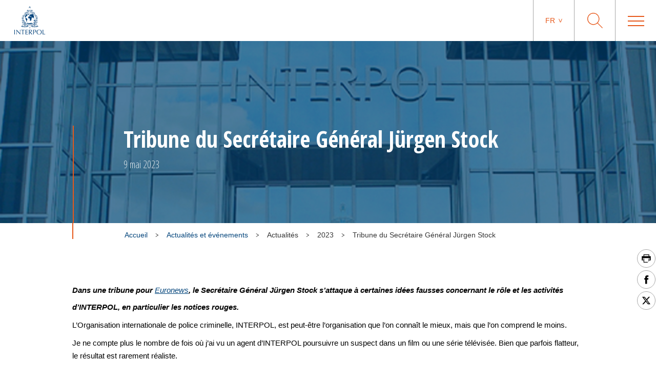

--- FILE ---
content_type: text/html; charset=UTF-8
request_url: https://www.interpol.int/fr/News-and-Events/News/2023/Opinion-editorial-by-Secretary-General-Juergen-Stock
body_size: 64053
content:
<!DOCTYPE html>
<html>
    <head>
        <meta charset="utf-8">
        <meta name="viewport" content="width=device-width,initial-scale=1">
        <link rel="icon" href="/build/images/favicon/favicon.3f2bd244.ico" type="image/x-icon">

                        

    <title>Tribune du Secrétaire Général Jürgen Stock</title>
    <meta property="og:title" content="Tribune du Secrétaire Général Jürgen Stock" />
    <meta name="twitter:title" content="Tribune du Secrétaire Général Jürgen Stock">
    <meta name="twitter:card" content="summary_large_image">

    <meta name="description" content="" />
    <meta property="og:description" content="" />
    <meta name="twitter:description" content="">

    <meta property="og:image" name="og:image" content="https://www.interpol.int/var/interpol/storage/images/9/9/5/4/304599-1-eng-GB/c7713609b80f-Preview.jpg" />
    <meta name="twitter:image" content="https://www.interpol.int/var/interpol/storage/images/9/9/5/4/304599-1-eng-GB/c7713609b80f-Preview.jpg">

    <meta property="og:url" content="https://www.interpol.int/fr/Actualites-et-evenements/Actualites/2023/Tribune-du-Secretaire-General-Juergen-Stock" />


    <meta name="robots" content="index, follow" />

    <link rel="canonical" href="https://www.interpol.int/fr/Actualites-et-evenements/Actualites/2023/Tribune-du-Secretaire-General-Juergen-Stock" />

            <link rel="alternate" hreflang="en" href="/en/News-and-Events/News/2023/Opinion-editorial-by-Secretary-General-Juergen-Stock"/>
                <link rel="alternate" hreflang="fr" href="/fr/Actualites-et-evenements/Actualites/2023/Tribune-du-Secretaire-General-Juergen-Stock"/>
                <link rel="alternate" hreflang="es" href="/es/Noticias-y-acontecimientos/Noticias/2023/Articulo-de-opinion-Juergen-Stock-Secretario-General-de-INTERPOL"/>
                <link rel="alternate" hreflang="ar" href="/ar/1/1/2023/15"/>
                    <meta http-equiv="content-language" content="fr">
            
        
                    <link rel="stylesheet" href="/build/main-int-css.47979c17.css">
            </head>
<body dir="ltr">

<div class="content">

            <header class="header">
    <div class="header__container">

                <a href="/fr" class="header__logo nuxt-link-exact-active nuxt-link-active">
                            <img class="header__logo__img" src="/build/images/logo.e44aaf3c.webp" alt="Interpol Logo" />
            
                            <img class="header__logo__img--sticky" src="/build/images/logo-text-only.3bbd41df.webp" alt="Interpol Logo" />
                    </a>

        <div class="header__right">

                        <nav class="navigation js-MenuMobile">
    <button class="navigation__HiddenCloseButton"></button>
    <ul class="navigation__menu">

                                <li class="navigation__menu__item">

                                    <span class="navigation__link js-toggleSubMenuDesktop"
                          >
                        Qui nous sommes
                    </span>
                    <ul class="navigation__submenu">
                                                                                <li>
                                <ul class="navigation__submenuList js-toggleSubMenuMobile">
                                    <li class="navigation__title">
                                                                                    <a href="/fr/Qui-nous-sommes/Qu-est-ce-qu-INTERPOL"
                                                                                               title="Qu’est-ce qu’INTERPOL ?"                                                                                           >Qu’est-ce qu’INTERPOL ?</a>
                                                                            </li>
                                                                    </ul>
                            </li>
                                                                                <li>
                                <ul class="navigation__submenuList js-toggleSubMenuMobile">
                                    <li class="navigation__title">
                                                                                    <a href="/fr/Qui-nous-sommes/Le-Secretariat-general"
                                                                                               title="Le Secrétariat général"                                                                                           >Le Secrétariat général</a>
                                                                            </li>
                                                                    </ul>
                            </li>
                                                                                <li>
                                <ul class="navigation__submenuList js-toggleSubMenuMobile">
                                    <li class="navigation__title">
                                                                                    <a href="/fr/Qui-nous-sommes/Gouvernance"
                                                                                               title="Gouvernance"                                                                                           >Gouvernance</a>
                                                                            </li>
                                                                    </ul>
                            </li>
                                                                                <li>
                                <ul class="navigation__submenuList js-toggleSubMenuMobile">
                                    <li class="navigation__title">
                                                                                    <a href="/fr/Qui-nous-sommes/Les-pays-membres"
                                                                                               title="Pays membres"                                                                                           >Pays membres</a>
                                                                            </li>
                                                                    </ul>
                            </li>
                                                                                <li>
                                <ul class="navigation__submenuList js-toggleSubMenuMobile">
                                    <li class="navigation__title">
                                                                                    <a href="/fr/Qui-nous-sommes/Cadre-strategique"
                                                                                               title="Cadre stratégique"                                                                                           >Cadre stratégique</a>
                                                                            </li>
                                                                    </ul>
                            </li>
                                                                                <li>
                                <ul class="navigation__submenuList js-toggleSubMenuMobile">
                                    <li class="navigation__title">
                                                                                    <a href="/fr/Qui-nous-sommes/Cadre-juridique"
                                                                                               title="Cadre juridique"                                                                                           >Cadre juridique</a>
                                                                            </li>
                                                                    </ul>
                            </li>
                                                                                <li>
                                <ul class="navigation__submenuList js-toggleSubMenuMobile">
                                    <li class="navigation__title">
                                                                                    <a href="/fr/Qui-nous-sommes/Financement"
                                                                                               title="Financement"                                                                                           >Financement</a>
                                                                            </li>
                                                                    </ul>
                            </li>
                                                                                <li>
                                <ul class="navigation__submenuList js-toggleSubMenuMobile">
                                    <li class="navigation__title">
                                                                                    <a href="/fr/Qui-nous-sommes/Notre-histoire"
                                                                                               title="INTERPOL 100"                                                                                           >INTERPOL 100</a>
                                                                            </li>
                                                                    </ul>
                            </li>
                                                                                <li>
                                <ul class="navigation__submenuList js-toggleSubMenuMobile">
                                    <li class="navigation__title">
                                                                                    <a href="/fr/Qui-nous-sommes/Nos-partenaires"
                                                                                               title="Nos partenaires"                                                                                           >Nos partenaires</a>
                                                                            </li>
                                                                    </ul>
                            </li>
                                                                                <li>
                                <ul class="navigation__submenuList js-toggleSubMenuMobile">
                                    <li class="navigation__title">
                                                                                    <a href="/fr/Qui-nous-sommes/Commission-de-controle-des-fichiers-d-INTERPOL-CCF"
                                                                                               title="Commission de Contrôle des Fichiers d’INTERPOL (CCF)"                                                                                           >Commission de Contrôle des Fichiers d’INTERPOL (CCF)</a>
                                                                            </li>
                                                                    </ul>
                            </li>
                                            </ul>
                            </li>
                                <li class="navigation__menu__item">

                                    <span class="navigation__link js-toggleSubMenuDesktop"
                          >
                        Infractions
                    </span>
                    <ul class="navigation__submenu">
                                                                                <li>
                                <ul class="navigation__submenuList js-toggleSubMenuMobile">
                                    <li class="navigation__title">
                                                                                    <a href="/fr/Infractions/Corruption"
                                                                                               title="Corruption"                                                                                           >Corruption</a>
                                                                            </li>
                                                                    </ul>
                            </li>
                                                                                <li>
                                <ul class="navigation__submenuList js-toggleSubMenuMobile">
                                    <li class="navigation__title">
                                                                                    <a href="/fr/Infractions/Faux-monnayage-et-documents-de-securite"
                                                                                               title="Faux monnayage et documents de sécurité"                                                                                           >Faux monnayage et documents de sécurité</a>
                                                                            </li>
                                                                    </ul>
                            </li>
                                                                                <li>
                                <ul class="navigation__submenuList js-toggleSubMenuMobile">
                                    <li class="navigation__title">
                                                                                    <a href="/fr/Infractions/Pedocriminalite"
                                                                                               title="Pédocriminalité"                                                                                           >Pédocriminalité</a>
                                                                            </li>
                                                                    </ul>
                            </li>
                                                                                <li>
                                <ul class="navigation__submenuList js-toggleSubMenuMobile">
                                    <li class="navigation__title">
                                                                                    <a href="/fr/Infractions/Atteintes-au-patrimoine-culturel"
                                                                                               title="Atteintes au patrimoine culturel"                                                                                           >Atteintes au patrimoine culturel</a>
                                                                            </li>
                                                                    </ul>
                            </li>
                                                                                <li>
                                <ul class="navigation__submenuList js-toggleSubMenuMobile">
                                    <li class="navigation__title">
                                                                                    <a href="/fr/Infractions/Cybercriminalite"
                                                                                               title="Cybercriminalité"                                                                                           >Cybercriminalité</a>
                                                                            </li>
                                                                    </ul>
                            </li>
                                                                                <li>
                                <ul class="navigation__submenuList js-toggleSubMenuMobile">
                                    <li class="navigation__title">
                                                                                    <a href="/fr/Infractions/Trafic-de-stupefiants"
                                                                                               title="Trafic de stupéfiants"                                                                                           >Trafic de stupéfiants</a>
                                                                            </li>
                                                                    </ul>
                            </li>
                                                                                <li>
                                <ul class="navigation__submenuList js-toggleSubMenuMobile">
                                    <li class="navigation__title">
                                                                                    <a href="/fr/Infractions/Criminalite-environnementale"
                                                                                               title="Criminalité environnementale"                                                                                           >Criminalité environnementale</a>
                                                                            </li>
                                                                    </ul>
                            </li>
                                                                                <li>
                                <ul class="navigation__submenuList js-toggleSubMenuMobile">
                                    <li class="navigation__title">
                                                                                    <a href="/fr/Infractions/Criminalite-financiere"
                                                                                               title="Criminalité financière"                                                                                           >Criminalité financière</a>
                                                                            </li>
                                                                    </ul>
                            </li>
                                                                                <li>
                                <ul class="navigation__submenuList js-toggleSubMenuMobile">
                                    <li class="navigation__title">
                                                                                    <a href="/fr/Infractions/Trafic-d-armes-a-feu"
                                                                                               title="Trafic d’armes à feu"                                                                                           >Trafic d’armes à feu</a>
                                                                            </li>
                                                                    </ul>
                            </li>
                                                                                <li>
                                <ul class="navigation__submenuList js-toggleSubMenuMobile">
                                    <li class="navigation__title">
                                                                                    <a href="/fr/Infractions/Traite-d-etres-humains-et-trafic-de-migrants"
                                                                                               title="Traite d’êtres humains et trafic de migrants"                                                                                           >Traite d’êtres humains et trafic de migrants</a>
                                                                            </li>
                                                                    </ul>
                            </li>
                                                                                <li>
                                <ul class="navigation__submenuList js-toggleSubMenuMobile">
                                    <li class="navigation__title">
                                                                                    <a href="/fr/Infractions/Marchandises-illicites"
                                                                                               title="Marchandises illicites"                                                                                           >Marchandises illicites</a>
                                                                            </li>
                                                                    </ul>
                            </li>
                                                                                <li>
                                <ul class="navigation__submenuList js-toggleSubMenuMobile">
                                    <li class="navigation__title">
                                                                                    <a href="/fr/Infractions/Criminalite-maritime"
                                                                                               title="Criminalité maritime"                                                                                           >Criminalité maritime</a>
                                                                            </li>
                                                                    </ul>
                            </li>
                                                                                <li>
                                <ul class="navigation__submenuList js-toggleSubMenuMobile">
                                    <li class="navigation__title">
                                                                                    <a href="/fr/Infractions/Criminalite-organisee"
                                                                                               title="Criminalité organisée"                                                                                           >Criminalité organisée</a>
                                                                            </li>
                                                                    </ul>
                            </li>
                                                                                <li>
                                <ul class="navigation__submenuList js-toggleSubMenuMobile">
                                    <li class="navigation__title">
                                                                                    <a href="/fr/Infractions/Terrorisme"
                                                                                               title="Terrorisme"                                                                                           >Terrorisme</a>
                                                                            </li>
                                                                    </ul>
                            </li>
                                                                                <li>
                                <ul class="navigation__submenuList js-toggleSubMenuMobile">
                                    <li class="navigation__title">
                                                                                    <a href="/fr/Infractions/Criminalite-liee-aux-vehicules"
                                                                                               title="Criminalité liée aux véhicules"                                                                                           >Criminalité liée aux véhicules</a>
                                                                            </li>
                                                                    </ul>
                            </li>
                                                                                <li>
                                <ul class="navigation__submenuList js-toggleSubMenuMobile">
                                    <li class="navigation__title">
                                                                                    <a href="/fr/Infractions/Crimes-de-guerre"
                                                                                               title="Crimes de guerre"                                                                                           >Crimes de guerre</a>
                                                                            </li>
                                                                    </ul>
                            </li>
                                            </ul>
                            </li>
                                <li class="navigation__menu__item">

                                    <span class="navigation__link js-toggleSubMenuDesktop"
                          >
                        Notre action
                    </span>
                    <ul class="navigation__submenu">
                                                                                <li>
                                <ul class="navigation__submenuList js-toggleSubMenuMobile">
                                    <li class="navigation__title">
                                                                                    <a href="/fr/Notre-action/Gestion-des-frontieres"
                                                                                               title="Gestion des frontières"                                                                                           >Gestion des frontières</a>
                                                                            </li>
                                                                    </ul>
                            </li>
                                                                                <li>
                                <ul class="navigation__submenuList js-toggleSubMenuMobile">
                                    <li class="navigation__title">
                                                                                    <a href="/fr/Notre-action/Renforcement-des-capacites"
                                                                                               title="Renforcement des capacités"                                                                                           >Renforcement des capacités</a>
                                                                            </li>
                                                                    </ul>
                            </li>
                                                                                <li>
                                <ul class="navigation__submenuList js-toggleSubMenuMobile">
                                    <li class="navigation__title">
                                                                                    <a href="/fr/Notre-action/Centre-de-commandement-et-de-coordination"
                                                                                               title="Centre de commandement et de coordination"                                                                                           >Centre de commandement et de coordination</a>
                                                                            </li>
                                                                    </ul>
                            </li>
                                                                                <li>
                                <ul class="navigation__submenuList js-toggleSubMenuMobile">
                                    <li class="navigation__title">
                                                                                    <a href="/fr/Notre-action/Analyse-criminelle"
                                                                                               title="Analyse criminelle"                                                                                           >Analyse criminelle</a>
                                                                            </li>
                                                                    </ul>
                            </li>
                                                                                <li>
                                <ul class="navigation__submenuList js-toggleSubMenuMobile">
                                    <li class="navigation__title">
                                                                                    <a href="/fr/Notre-action/Bases-de-donnees"
                                                                                               title="Bases de données"                                                                                           >Bases de données</a>
                                                                            </li>
                                                                    </ul>
                            </li>
                                                                                <li>
                                <ul class="navigation__submenuList js-toggleSubMenuMobile">
                                    <li class="navigation__title">
                                                                                    <a href="/fr/Notre-action/Police-scientifique"
                                                                                               title="Police scientifique"                                                                                           >Police scientifique</a>
                                                                            </li>
                                                                    </ul>
                            </li>
                                                                                <li>
                                <ul class="navigation__submenuList js-toggleSubMenuMobile">
                                    <li class="navigation__title">
                                                                                    <a href="/fr/Notre-action/Fugitive-investigative-support"
                                                                                               title="Soutien aux enquêtes sur les fugitifs"                                                                                           >Soutien aux enquêtes sur les fugitifs</a>
                                                                            </li>
                                                                    </ul>
                            </li>
                                                                                <li>
                                <ul class="navigation__submenuList js-toggleSubMenuMobile">
                                    <li class="navigation__title">
                                                                                    <a href="/fr/Notre-action/I-Checkit"
                                                                                               title="I-Checkit"                                                                                           >I-Checkit</a>
                                                                            </li>
                                                                    </ul>
                            </li>
                                                                                <li>
                                <ul class="navigation__submenuList js-toggleSubMenuMobile">
                                    <li class="navigation__title">
                                                                                    <a href="/fr/Notre-action/I-Core-notre-vision-du-changement"
                                                                                               title="I-Core : notre vision du changement"                                                                                           >I-Core : notre vision du changement</a>
                                                                            </li>
                                                                    </ul>
                            </li>
                                                                                <li>
                                <ul class="navigation__submenuList js-toggleSubMenuMobile">
                                    <li class="navigation__title">
                                                                                    <a href="/fr/Notre-action/Innovation"
                                                                                               title="Innovation"                                                                                           >Innovation</a>
                                                                            </li>
                                                                    </ul>
                            </li>
                                                                                <li>
                                <ul class="navigation__submenuList js-toggleSubMenuMobile">
                                    <li class="navigation__title">
                                                                                    <a href="/fr/Notre-action/Cellules-de-crise-d-INTERPOL"
                                                                                               title="Cellules de crise d&#039;INTERPOL"                                                                                           >Cellules de crise d&#039;INTERPOL</a>
                                                                            </li>
                                                                    </ul>
                            </li>
                                                                                <li>
                                <ul class="navigation__submenuList js-toggleSubMenuMobile">
                                    <li class="navigation__title">
                                                                                    <a href="/fr/Notre-action/Projet-Stadia"
                                                                                               title="La sécurité des grandes manifestations"                                                                                           >La sécurité des grandes manifestations</a>
                                                                            </li>
                                                                    </ul>
                            </li>
                                                                                <li>
                                <ul class="navigation__submenuList js-toggleSubMenuMobile">
                                    <li class="navigation__title">
                                                                                    <a href="/fr/Notre-action/Notices"
                                                                                               title="Notices"                                                                                           >Notices</a>
                                                                            </li>
                                                                    </ul>
                            </li>
                                            </ul>
                            </li>
                                <li class="navigation__menu__item">

                                    <span class="navigation__link js-toggleSubMenuDesktop"
                          >
                        Ce que vous pouvez faire
                    </span>
                    <ul class="navigation__submenu">
                                                                                <li>
                                <ul class="navigation__submenuList js-toggleSubMenuMobile">
                                    <li class="navigation__title">
                                                                                    <a href="/fr/Ce-que-vous-pouvez-faire/Assurez-votre-securite"
                                                                                               title="Assurez votre sécurité"                                                                                           >Assurez votre sécurité</a>
                                                                            </li>
                                                                    </ul>
                            </li>
                                                                                <li>
                                <ul class="navigation__submenuList js-toggleSubMenuMobile">
                                    <li class="navigation__title">
                                                                                    <a href="/fr/Ce-que-vous-pouvez-faire/Aidez-nous-a-retrouver"
                                                                                               title="Aidez-nous à retrouver"                                                                                           >Aidez-nous à retrouver</a>
                                                                            </li>
                                                                    </ul>
                            </li>
                                                                                <li>
                                <ul class="navigation__submenuList js-toggleSubMenuMobile">
                                    <li class="navigation__title">
                                                                                    <a href="/fr/Ce-que-vous-pouvez-faire/Besoin-d-aide"
                                                                                               title="Besoin d’aide ?"                                                                                           >Besoin d’aide ?</a>
                                                                            </li>
                                                                    </ul>
                            </li>
                                                                                <li>
                                <ul class="navigation__submenuList js-toggleSubMenuMobile">
                                    <li class="navigation__title">
                                                                                    <a href="/fr/Ce-que-vous-pouvez-faire/Carrieres"
                                                                                               title="Carrières"                                                                                           >Carrières</a>
                                                                            </li>
                                                                    </ul>
                            </li>
                                            </ul>
                            </li>
                                <li class="navigation__menu__item">

                                    <a href="/fr/Actualites-et-evenements"
                       class="navigation__link navigation__menu__item--DirectURL"
                                               title="Actualités"                       >
                        Actualités
                    </a>
                            </li>
                                <li class="navigation__menu__item">

                                    <a href="/fr/Notre-action/Notices/Notices-rouges/Voir-les-notices-rouges"
                       class="navigation__link navigation__menu__item--DirectURL"
                                               title="Personnes recherchées"                       >
                        Personnes recherchées
                    </a>
                            </li>
                                <li class="navigation__menu__item">

                                    <a href="/fr/Ce-que-vous-pouvez-faire/Identify-Me"
                       class="navigation__link navigation__menu__item--DirectURL"
                                               title="Identify Me"                        style="color:#FF3300;">
                        Identify Me
                    </a>
                            </li>
            </ul>
</nav>

            <div class="header__actions">

                                                    <div class="langage">
            <span class="langage__current js-toggleLanguageMenu"><a href="#">fr</a></span>
        <ul class="langage__choices">
                            <li class="langage__choice js-toggleLanguageSelect">
                    <a href="/en/News-and-Events/News/2023/Opinion-editorial-by-Secretary-General-Juergen-Stock" title="Anglais">en</a>
                </li>
                            <li class="langage__choice js-toggleLanguageSelect">
                    <a href="/fr/Actualites-et-evenements/Actualites/2023/Tribune-du-Secretaire-General-Juergen-Stock" title="Français">fr</a>
                </li>
                            <li class="langage__choice js-toggleLanguageSelect">
                    <a href="/es/Noticias-y-acontecimientos/Noticias/2023/Articulo-de-opinion-Juergen-Stock-Secretario-General-de-INTERPOL" title="Espagnol">es</a>
                </li>
                            <li class="langage__choice js-toggleLanguageSelect">
                    <a href="/ar/1/1/2023/15" title="Arabe">ar</a>
                </li>
                    </ul>
    </div>
                
                <div class="search__toggle js-toggleSearch">
    <svg class="search__logo" xmlns="http://www.w3.org/2000/svg" viewBox="0 0 30 30">
        <title>icon-loupe</title>
        <path d="M22.25,11.75A10.45,10.45,0,1,0,11.8,22.2,10.45,10.45,0,0,0,22.25,11.75ZM30,29.1l-.9.9-9.5-9.5a11.74,11.74,0,1,1,.9-.9Z"/>
    </svg>
    <svg class="search__closesearch" xmlns="http://www.w3.org/2000/svg" xmlns:xlink="http://www.w3.org/1999/xlink" width="23px" height="23px" viewBox="0 0 23 23">
        <path fillRule="evenodd" d="M 22.81 22.11C 22.81 22.11 22.11 22.81 22.11 22.81 22.11 22.81 11.5 12.21 11.5 12.21 11.5 12.21 0.89 22.81 0.89 22.81 0.89 22.81 0.19 22.11 0.19 22.11 0.19 22.11 10.79 11.5 10.79 11.5 10.79 11.5 0.19 0.89 0.19 0.89 0.19 0.89 0.89 0.19 0.89 0.19 0.89 0.19 11.5 10.79 11.5 10.79 11.5 10.79 22.11 0.19 22.11 0.19 22.11 0.19 22.81 0.89 22.81 0.89 22.81 0.89 12.21 11.5 12.21 11.5 12.21 11.5 22.81 22.11 22.81 22.11Z" fill="rgb(241,243,244)"/>
    </svg>
</div>

<div class="search">
    <h2>Que recherchez-vous ?</h2>
    <form class="search__actions" action="/fr/Page-de-recherche">
        <input name="search" class="search__input" placeholder="Saisir votre recherche..." type="text" />
        <button class="search__trigger">
            <svg class="search__logo" xmlns="http://www.w3.org/2000/svg" viewBox="0 0 30 30">
                <title>icon-loupe</title>
                <path d="M22.25,11.75A10.45,10.45,0,1,0,11.8,22.2,10.45,10.45,0,0,0,22.25,11.75ZM30,29.1l-.9.9-9.5-9.5a11.74,11.74,0,1,1,.9-.9Z"/>
            </svg>
        </button>
    </form>
</div>

                <div class="menu__toggle js-toggleMenuMobile">
                    <div class="menu__toggle__btn">
                        <span></span>
                    </div>
                </div>

            </div>

        </div>
    </div>
</header>

    
                <div class="edito ">
                                            
<div class="bannerEdito" style="background-image: url('https://www.interpol.int/var/interpol/storage/images/_aliases/banner/4/0/6/4/304604-1-eng-GB/37a6455da915-Banner.jpg')">
    <div class="container bannerEdito__container">
        <div class="bannerEdito__content">
            <h1 class="bannerEdito__title">Tribune du Secrétaire Général Jürgen Stock</h1>
                            <span class="bannerEdito__date">9 mai 2023</span>
                    </div>
    </div>
</div>




        
        
                                                    <div class="container breadcrumb">
        <div class="breadcrumb__wrapper">
                        <script type="application/ld+json">
                {
                    "@context": "http://schema.org",
                    "@type": "BreadcrumbList",
                    "itemListElement": [
                                                    {
                                "@type": "ListItem",
                                "position": 1,
                                "item": {
                                    "@id": "https://www.interpol.int/fr/Actualites-et-evenements",
                                    "name": "Actualités et événements"
                                }
                            },                                                    {
                                "@type": "ListItem",
                                "position": 2,
                                "item": {
                                    "@id": "_:b2",
                                    "name": "Actualités"
                                }
                            },                                                    {
                                "@type": "ListItem",
                                "position": 3,
                                "item": {
                                    "@id": "_:b3",
                                    "name": "2023"
                                }
                            },                                                    {
                                "@type": "ListItem",
                                "position": 4,
                                "item": {
                                    "@id": "https://www.interpol.int/fr/Actualites-et-evenements/Actualites/2023/Tribune-du-Secretaire-General-Juergen-Stock",
                                    "name": "Tribune du Secrétaire Général Jürgen Stock"
                                }
                            }                                            ]
                }
            </script>
            <span>
                <a href="/fr">Accueil</a>
            </span>
                            <div class="breadcrumb__arrow">
                    <img src="/build/images/arrow-down.7a47c218.svg" alt=">" />
                </div>
                <span>
                    <a href="/fr/Actualites-et-evenements">                        Actualités et événements
                    </a>                </span>
                            <div class="breadcrumb__arrow">
                    <img src="/build/images/arrow-down.7a47c218.svg" alt=">" />
                </div>
                <span>
                                            Actualités
                                    </span>
                            <div class="breadcrumb__arrow">
                    <img src="/build/images/arrow-down.7a47c218.svg" alt=">" />
                </div>
                <span>
                                            2023
                                    </span>
                            <div class="breadcrumb__arrow">
                    <img src="/build/images/arrow-down.7a47c218.svg" alt=">" />
                </div>
                <span class="active">
                                            Tribune du Secrétaire Général Jürgen Stock
                                    </span>
                    </div>
    </div>

                    
        
                                                <div class="sharesShortcuts">
    <div class="sharesShortcuts__wrapper">
        <div class="sharesShortcuts__content">
            <a href="javascript:window.print();" class="sharesShortcuts__urlSocial print">
                <img src="[data-uri]" alt="Imprimer cette page" class="sharesShortcuts__iconSocial">
            </a>
                                <a class="sharesShortcuts__urlSocial" href="https://www.facebook.com/sharer.php?u=https://www.interpol.int/fr/Actualites-et-evenements/Actualites/2023/Tribune-du-Secretaire-General-Juergen-Stock" title="Partager cette page" target="_blank">
        <img class="sharesShortcuts__iconSocial" src="/build/images/socials/icon-Facebook.a15116b8.svg" alt="Facebook INTERPOL"/>
</a>

                             <a class="sharesShortcuts__urlSocial" href="https://x.com/intent/post?url=https://www.interpol.int/fr/Actualites-et-evenements/Actualites/2023/Tribune-du-Secretaire-General-Juergen-Stock&amp;text=INTERPOL - X INTERPOL%0D" title="Partager cette page" target="_blank">
        <img class="sharesShortcuts__iconSocial" src="/build/images/socials/icon-X.0c511b16.svg" alt="X INTERPOL"/>
</a>

                        <a href="javascript:window.scrollTo(0,0);" class="sharesShortcuts__urlSocial scrollTop">
                <img src="/build/images/arrow-up-stroke.76924688.svg" alt="Remonter en haut de la page" class="sharesShortcuts__iconSocial">
            </a>
        </div>
    </div>
</div>
                    
        
                                    <div class="container pageDescription">
            </div>

        
        
        
            
            <div class="container wrapper_wysiwygEdito">
                <div class="ezrichtext-field"><p><em><strong>Dans une tribune pour <a href="https://www.euronews.com/2023/05/09/we-should-set-the-record-straight-on-interpol-and-its-red-notice-system" target="_blank" title="">Euronews</a>, le Secr&eacute;taire G&eacute;n&eacute;ral J&uuml;rgen Stock s&rsquo;attaque &agrave; certaines id&eacute;es fausses concernant le r&ocirc;le et les activit&eacute;s d&rsquo;INTERPOL, en particulier les notices rouges.</strong></em></p><p>L&rsquo;Organisation internationale de police criminelle, INTERPOL, est peut-&ecirc;tre l&rsquo;organisation que l&rsquo;on conna&icirc;t le mieux, mais que l&rsquo;on comprend le moins.</p><p>Je ne compte plus le nombre de fois o&ugrave; j&rsquo;ai vu un agent d&rsquo;INTERPOL poursuivre un suspect dans un film ou une s&eacute;rie t&eacute;l&eacute;vis&eacute;e. Bien que parfois flatteur, le r&eacute;sultat est rarement r&eacute;aliste.</p><p>En effet, le succ&egrave;s consid&eacute;rable d&rsquo;INTERPOL au cours des 100 derni&egrave;res ann&eacute;es &ndash; qui ont vu le nombre de ses membres passer de 20 &agrave; 195 pays &ndash; tient en partie au fait que nous n&rsquo;assurons pas les activit&eacute;s des services nationaux charg&eacute;s de l&rsquo;application de la loi &agrave; leur place, mais plut&ocirc;t que nous les appuyons et que nous les compl&eacute;tons.</p><p>De nos jours, alors que les r&eacute;seaux de la criminalit&eacute; organis&eacute;e s&rsquo;&eacute;tendent sur plusieurs continents et op&egrave;rent dans des environnements num&eacute;riques sans fronti&egrave;res, la coop&eacute;ration internationale entre services charg&eacute;s de l&rsquo;application de la loi est, pour la police, la seule riposte efficace.</p><h3>Notre r&ocirc;le est d&rsquo;aider &agrave; faire des rapprochements entre des affaires criminelles</h3><p>Cette nouvelle normalit&eacute; est d&rsquo;autant plus compliqu&eacute;e que les enqu&ecirc;teurs ne savent m&ecirc;me pas n&eacute;cessairement quel service de police, dans le monde, d&eacute;tient la pi&egrave;ce du puzzle qui leur permettra de r&eacute;soudre une affaire.</p><p>C&rsquo;est pr&eacute;cis&eacute;ment pour cela qu&rsquo;INTERPOL a &eacute;t&eacute; cr&eacute;&eacute; : pour aider la police &agrave; &eacute;tablir des liens lors des enqu&ecirc;tes qui, de plus en plus fr&eacute;quemment, d&eacute;passent les fronti&egrave;res nationales.</p><p>Aujourd&rsquo;hui, nos <a href="/fr/Notre-action/Bases-de-donnees">19 bases de donn&eacute;es mondiales</a> contiennent quelque 125 millions d&rsquo;enregistrements et sont consult&eacute;es en moyenne 200 fois par seconde.</p><p>Un policier a ainsi la possibilit&eacute; de v&eacute;rifier instantan&eacute;ment si la personne qui se tient devant lui est un terroriste recherch&eacute;, si le v&eacute;hicule qu&rsquo;il inspecte a &eacute;t&eacute; d&eacute;clar&eacute; vol&eacute; ou si l&rsquo;arme &agrave; feu retrouv&eacute;e sur une sc&egrave;ne de crime a d&eacute;j&agrave; &eacute;t&eacute; utilis&eacute;e.</p><p>Dans les affaires d&rsquo;abus p&eacute;dosexuels sur Internet &ndash; l&rsquo;une des formes de criminalit&eacute; les plus r&eacute;voltantes et qui se d&eacute;veloppe le plus rapidement &ndash; les enqu&ecirc;teurs du monde entier utilisent la <a href="/fr/Infractions/Pedocriminalite/Base-de-donnees-internationale-sur-l-exploitation-sexuelle-des-enfants">base de donn&eacute;es sp&eacute;cialis&eacute;e d&rsquo;INTERPOL</a> pour identifier des centaines de victimes chaque ann&eacute;e et traduire leurs agresseurs en justice.</p><h3>Donn&eacute;es factuelles sur les notices rouges</h3><p>Notre syst&egrave;me de notices de diff&eacute;rentes couleurs, dans lequel la notice rouge est la plus connue, permet aux pays de diffuser des alertes et des demandes d&rsquo;information dans le monde entier.</p><p>Pourtant, l&agrave; encore, ce que l&rsquo;on peut lire la plupart du temps, ce sont des informations incorrectes, de nature &agrave; induire en erreur, voire tout simplement mensong&egrave;res.</p><p>Contrairement &agrave; ce que l&rsquo;on croit souvent, une notice rouge n&rsquo;est pas un mandat d&rsquo;arr&ecirc;t international.</p><p>C&rsquo;est une demande adress&eacute;e aux services charg&eacute;s de l&rsquo;application de la loi du monde entier dans le but d&rsquo;identifier, de localiser et d&rsquo;arr&ecirc;ter un individu, chaque pays d&eacute;cidant de la suite &agrave; y apporter.</p><p>Les notices rouges sont des outils de coop&eacute;ration extr&ecirc;mement efficaces. Elles jouent un r&ocirc;le essentiel dans la localisation et l&rsquo;arrestation de meurtriers, de violeurs et d&rsquo;escrocs, quel que soit le lieu o&ugrave; ils se cachent et ind&eacute;pendamment du temps qu&rsquo;ils auront pass&eacute; &agrave; fuir la justice.</p><p>Un exemple r&eacute;cent nous en a &eacute;t&eacute; donn&eacute; avec l&rsquo;arrestation d&rsquo;un fugitif appartenant &agrave; la 'Ndrangheta, <a href="/fr/Actualites-et-evenements/Actualites/2023/Arrestation-d-un-fugitif-de-la-Ndrangheta-en-France">Edgardo Greco</a>, &agrave; Saint-&Eacute;tienne (France), qui &eacute;tait en fuite depuis 16 ans apr&egrave;s s&rsquo;&ecirc;tre &eacute;chapp&eacute; durant sa garde &agrave; vue en Italie.</p><p>Rares sont ceux qui savent que la premi&egrave;re notice INTERPOL concernant Oussama ben Laden a &eacute;t&eacute; publi&eacute;e en 1998 &agrave; la demande de la Libye, alors dirig&eacute;e par Mouammar Kadhafi.</p><p>Moins de cinq mois plus tard, quelque 200 personnes perdaient la vie lors d&rsquo;attentats commis par Al-Qaida &agrave; Dar es-Salaam (Tanzanie) et Nairobi (Kenya).</p><h3>Des garde-fous existent &ndash; et les statistiques montrent qu&rsquo;ils fonctionnent</h3><p>De temps &agrave; autre, une voix critique s&rsquo;&eacute;l&egrave;ve contre le syst&egrave;me des notices rouges, affirmant que certains pays les utilisent avant tout &agrave; des fins politiques.</p><p>Le Statut d&rsquo;INTERPOL interdit &agrave; l&rsquo;Organisation d&rsquo;entreprendre toute activit&eacute; dans les questions ou affaires pr&eacute;sentant un caract&egrave;re politique, militaire, religieux ou racial, ou d&rsquo;&ecirc;tre utilis&eacute;e &agrave; cette fin.</p><p>Bien qu&rsquo;INTERPOL soit une organisation de police &agrave; caract&egrave;re technique, nous sommes conscients des r&eacute;alit&eacute;s g&eacute;opolitiques. Les notices rouges ne sont pas publi&eacute;es dans un vide informationnel.</p><p>En 2016, avec le soutien de l&rsquo;Assembl&eacute;e g&eacute;n&eacute;rale d&rsquo;INTERPOL, j&rsquo;ai mis en place une s&eacute;rie de r&eacute;formes et de garde-fous afin d&rsquo;assurer l&rsquo;int&eacute;grit&eacute; du syst&egrave;me de notices rouges.</p><p>Ces mesures ont notamment vu la cr&eacute;ation d&rsquo;un groupe sp&eacute;cial charg&eacute; de proc&eacute;der &agrave; un examen juridique formel et approfondi de l&rsquo;ensemble des notices rouges et des alertes portant sur des personnes recherch&eacute;es, afin de s&rsquo;assurer de leur conformit&eacute; avec notre r&eacute;glementation, en se fondant sur les &eacute;l&eacute;ments disponibles au moment de cette analyse.</p><p>Il y a eu des cas de non-conformit&eacute;, et c&rsquo;est toujours un cas de trop, en particulier pour la personne concern&eacute;e, mais nous revoyons et am&eacute;liorons constamment nos proc&eacute;dures pour que le syst&egrave;me soit aussi robuste que possible.</p><p>Des <a href="/fr/Notre-action/Notices/Notices-rouges">statistiques publiques</a> montrent que les demandes de publication de notices rouges envoy&eacute;es au Secr&eacute;tariat g&eacute;n&eacute;ral, jug&eacute;es non conformes et, par cons&eacute;quent, refus&eacute;es, repr&eacute;sentent un pourcentage extr&ecirc;mement faible.</p><p>&Agrave; titre d&rsquo;exemple, en 2021, sur les 23 716 alertes concernant des personnes recherch&eacute;es qui ont &eacute;t&eacute; publi&eacute;es par l&rsquo;interm&eacute;diaire d&rsquo;INTERPOL, 483 ont &eacute;t&eacute; refus&eacute;es ou annul&eacute;es, soit parce qu&rsquo;elles ne respectaient pas l&rsquo;esprit de la D&eacute;claration universelle des droits de l&rsquo;homme, soit parce qu&rsquo;elles avaient trait &agrave; des questions ou affaires pr&eacute;sentant un caract&egrave;re politique, militaire, religieux ou racial.</p><p>483 sur 23 716.</p><p>Quiconque affirme que notre Organisation ne traite pas les notices rouges avec la diligence raisonnable la plus rigoureuse ignore d&eacute;lib&eacute;r&eacute;ment les faits.</p><h3>Une plateforme de confiance dans un monde fragment&eacute;</h3><p>En cons&eacute;quence, au lieu de nous focaliser sur des opinions erron&eacute;es et sur des exceptions, nous devrions prendre du recul.</p><p>Les malfaiteurs n&rsquo;h&eacute;sitent jamais &agrave; exploiter une crise, et nous faisons face aujourd&rsquo;hui &agrave; de multiples crises parall&egrave;les.</p><p>Nous continuons &agrave; travailler avec nos pays membres pour lutter contre la vague mondiale de cybercriminalit&eacute; qui trouve son origine dans le COVID-19.</p><p>Pour prot&eacute;ger les r&eacute;serves de biodiversit&eacute; de notre plan&egrave;te, les services charg&eacute;s de l&rsquo;application de la loi devront redoubler d&rsquo;efforts afin de d&eacute;manteler les r&eacute;seaux criminels transnationaux qui exploitent des ressources vitales et de plus en plus rares.</p><p>En cas de nouvelles tensions g&eacute;opolitiques entre des pays, nous continuerons &agrave; proposer une plateforme s&eacute;curis&eacute;e et de confiance afin que les informations de police continuent &agrave; circuler et que les malfaiteurs ne puissent pas profiter des divisions pouvant na&icirc;tre d&rsquo;un monde plus fragment&eacute; pour se soustraire &agrave; la justice.</p>
</div>

            </div>

            
                                                            
            
                                                
            
            
            
                
            
            </div>


            <footer class="footer">
    <div class="container">
        <div class="footer__col">
                            <img class="footer__logo" src="/build/images/logo-blanc.3439dee5.png" alt="Interpol Logo" />
                    </div>
                    <div class="footer__col">
    <span class="footer__col__title">Rejoignez-nous</span>
    <ul class="footer__col__list">
                    <li><a href="/fr/Contacts/Contacter-INTERPOL" >
            Contacter INTERPOL
        </a></li>
                    <li><a href="/fr/Ce-que-vous-pouvez-faire/Carrieres">
    Carrières
</a></li>
                    <li><a href="/fr/Qui-nous-sommes/Achats">
    Achats
</a></li>
                    <li><a href="/fr/Qui-nous-sommes/Commission-de-controle-des-fichiers-d-INTERPOL-CCF/A-propos-de-la-CCF">
    À propos de la CCF
</a></li>
            </ul>
</div>
                    <div class="footer__col">
    <span class="footer__col__title">Ressources</span>
    <ul class="footer__col__list">
                    <li><a href="/fr/Actualites-et-evenements">
    Actualités et événements
</a></li>
                    <li><a href="/fr/Ressources/Informations-a-l-intention-des-journalistes">
    Informations à l’intention des journalistes
</a></li>
                    <li><a href="/fr/Ressources/Documents">
    Documents
</a></li>
                    <li><a href="/fr/Ressources/INTERPOL-Spotlight">
    INTERPOL Spotlight
</a></li>
            </ul>
</div>
                    <div class="footer__col">
    <span class="footer__col__title">Politiques</span>
    <ul class="footer__col__list">
                    <li><a href="/fr/Qui-nous-sommes/Politique-relative-aux-cookies">
    Politique relative aux cookies
</a></li>
                    <li><a href="/fr/Qui-nous-sommes/Politique-de-protection-de-la-vie-privee">
    Politique de protection de la vie privée
</a></li>
                    <li><a href="/fr/Qui-nous-sommes/Conditions-d-utilisation">
    Conditions d’utilisation
</a></li>
                    <li><a href="/fr/Qui-nous-sommes/Cadre-juridique/Nom-et-logo">
    Nom et logo
</a></li>
            </ul>
</div>
                        <div class="footer__col">
    <span class="footer__col__title">Médias sociaux</span>
    <ul class="footer__col__list footer__col__list--social">
                    <li><a class="footer__social" href="https://www.facebook.com/InterpolHQ" title="">
    <img src="/build/images/socials/Facebook.38526921.svg" alt="Facebook INTERPOL"/>
</a></li>
                    <li><a class="footer__social" href="https://x.com/interpol_hq" title="">
    <img src="/build/images/socials/X.21381816.svg" alt="X INTERPOL"/>
</a></li>
                    <li><a class="footer__social" href="https://www.youtube.com/user/INTERPOLHQ" title="">
    <img src="/build/images/socials/Youtube.6b404f30.svg" alt="Youtube INTERPOL"/>
</a></li>
                    <li><a class="footer__social" href="https://www.instagram.com/interpol_hq/" title="">
    <img src="/build/images/socials/Instagram.ff876c00.svg" alt="Instagram INTERPOL"/>
</a></li>
                    <li><a class="footer__social" href="https://www.linkedin.com/company/interpol" title="">
    <img src="/build/images/socials/LinkedIn.373107d7.svg" alt="LinkedIn INTERPOL"/>
</a></li>
            </ul>
</div>
            </div>

    <div class="subFooter">
        <a href="/fr/sitemap">Plan du site</a>
        <span><a href="#cookie_manager">Gestion des cookies</a></span>
                <span class="subFooter__copyright">INTERPOL 2026. Tous droits réservés.</span>
    </div>
</footer>
            <script src="/build/runtime.ced75ccf.js"></script><script src="/build/main-js.4c7f0063.js"></script>
            <!-- Global site tag (gtag.js) - Google Analytics -->
        <script async src="https://www.googletagmanager.com/gtag/js?id=UA-36359695-1"></script>
        <script>
        window.dataLayer = window.dataLayer || [];
        function gtag(){dataLayer.push(arguments);}
        gtag('js', new Date());
        gtag('config', 'UA-36359695-1');
        </script>
    
        </div>
</body>
</html>
